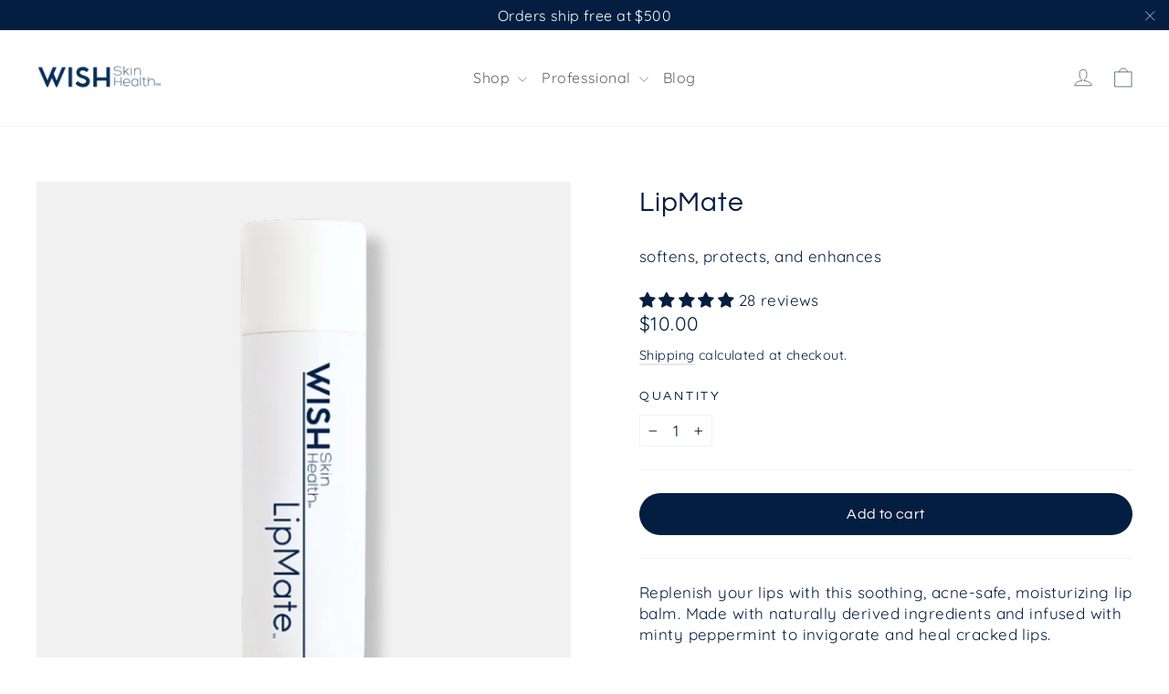

--- FILE ---
content_type: text/javascript; charset=utf-8
request_url: https://wishskinhealth.com/products/lipmate.js
body_size: 1262
content:
{"id":7285651210395,"title":"LipMate","handle":"lipmate","description":"\u003cp\u003e\u003cspan data-mce-fragment=\"1\"\u003eReplenish your lips with this soothing, acne-safe, moisturizing lip balm. Made with naturally derived ingredients and infused with minty peppermint to invigorate and heal cracked lips. \u003c\/span\u003e\u003c\/p\u003e\n\u003cp\u003eNoncomedogenic formula safe for breakout prone skin types.\u003c\/p\u003e\n\u003cdiv class=\"product-info-area__info-product-name at-h2__typography-spp\"\u003e\u003c\/div\u003e","published_at":"2022-04-21T09:59:29-07:00","created_at":"2022-02-15T13:45:36-08:00","vendor":"WISH™ Skin Health","type":"Lip Balms \u0026 Treatments","tags":["lip balm","LipMate","retail"],"price":1000,"price_min":1000,"price_max":1000,"available":true,"price_varies":false,"compare_at_price":null,"compare_at_price_min":0,"compare_at_price_max":0,"compare_at_price_varies":false,"variants":[{"id":41979050819739,"title":"Default Title","option1":"Default Title","option2":null,"option3":null,"sku":"00860008274663","requires_shipping":true,"taxable":true,"featured_image":null,"available":true,"name":"LipMate","public_title":null,"options":["Default Title"],"price":1000,"weight":9,"compare_at_price":null,"inventory_management":"shopify","barcode":"860008274663","requires_selling_plan":false,"selling_plan_allocations":[]}],"images":["\/\/cdn.shopify.com\/s\/files\/1\/0563\/6161\/5515\/files\/LipMate-acne-safe-lipbalm-wish-skin-health-overlay_9e6bfb8e-5434-4ad9-b125-177b38e5e7fd.jpg?v=1747603660","\/\/cdn.shopify.com\/s\/files\/1\/0563\/6161\/5515\/files\/Lip-Mate-by-wish-skin-health-peppermint-swatch.jpg?v=1747603660","\/\/cdn.shopify.com\/s\/files\/1\/0563\/6161\/5515\/products\/wish-skin-health-lip-balms-treatments-lipmate-34781783982235.png?v=1747603659","\/\/cdn.shopify.com\/s\/files\/1\/0563\/6161\/5515\/files\/LipMate-Acne-Safe-Lip-Balm-Peppermint-Shadow_85113cf3-1f03-4ea3-830e-5d0f6bef326c.jpg?v=1747603659"],"featured_image":"\/\/cdn.shopify.com\/s\/files\/1\/0563\/6161\/5515\/files\/LipMate-acne-safe-lipbalm-wish-skin-health-overlay_9e6bfb8e-5434-4ad9-b125-177b38e5e7fd.jpg?v=1747603660","options":[{"name":"Title","position":1,"values":["Default Title"]}],"url":"\/products\/lipmate","media":[{"alt":null,"id":33202880839835,"position":1,"preview_image":{"aspect_ratio":1.0,"height":1126,"width":1126,"src":"https:\/\/cdn.shopify.com\/s\/files\/1\/0563\/6161\/5515\/files\/LipMate-acne-safe-lipbalm-wish-skin-health-overlay_9e6bfb8e-5434-4ad9-b125-177b38e5e7fd.jpg?v=1747603660"},"aspect_ratio":1.0,"height":1126,"media_type":"image","src":"https:\/\/cdn.shopify.com\/s\/files\/1\/0563\/6161\/5515\/files\/LipMate-acne-safe-lipbalm-wish-skin-health-overlay_9e6bfb8e-5434-4ad9-b125-177b38e5e7fd.jpg?v=1747603660","width":1126},{"alt":null,"id":32221659955355,"position":2,"preview_image":{"aspect_ratio":1.0,"height":1080,"width":1080,"src":"https:\/\/cdn.shopify.com\/s\/files\/1\/0563\/6161\/5515\/files\/Lip-Mate-by-wish-skin-health-peppermint-swatch.jpg?v=1747603660"},"aspect_ratio":1.0,"height":1080,"media_type":"image","src":"https:\/\/cdn.shopify.com\/s\/files\/1\/0563\/6161\/5515\/files\/Lip-Mate-by-wish-skin-health-peppermint-swatch.jpg?v=1747603660","width":1080},{"alt":"Moisturize: Hydrate dry or chapped lips.  Soothing: Peppermint oil has a refreshing and cool sensation that can help soothe and calm irritated skin.  Healing: Peppermint oil has natural anti-inflammatory and antimicrobial properties that may help heal chapped or damaged lips.  Refreshing: The peppermint scent is refreshing and invigorating, making it a great choice for a wake-up call in the morning or a pick-me-up throughout the day.","id":27202403696795,"position":3,"preview_image":{"aspect_ratio":1.0,"height":1080,"width":1080,"src":"https:\/\/cdn.shopify.com\/s\/files\/1\/0563\/6161\/5515\/products\/wish-skin-health-lip-balms-treatments-lipmate-34781783982235.png?v=1747603659"},"aspect_ratio":1.0,"height":1080,"media_type":"image","src":"https:\/\/cdn.shopify.com\/s\/files\/1\/0563\/6161\/5515\/products\/wish-skin-health-lip-balms-treatments-lipmate-34781783982235.png?v=1747603659","width":1080},{"alt":null,"id":32221660053659,"position":4,"preview_image":{"aspect_ratio":1.0,"height":1080,"width":1080,"src":"https:\/\/cdn.shopify.com\/s\/files\/1\/0563\/6161\/5515\/files\/LipMate-Acne-Safe-Lip-Balm-Peppermint-Shadow_85113cf3-1f03-4ea3-830e-5d0f6bef326c.jpg?v=1747603659"},"aspect_ratio":1.0,"height":1080,"media_type":"image","src":"https:\/\/cdn.shopify.com\/s\/files\/1\/0563\/6161\/5515\/files\/LipMate-Acne-Safe-Lip-Balm-Peppermint-Shadow_85113cf3-1f03-4ea3-830e-5d0f6bef326c.jpg?v=1747603659","width":1080}],"requires_selling_plan":false,"selling_plan_groups":[]}